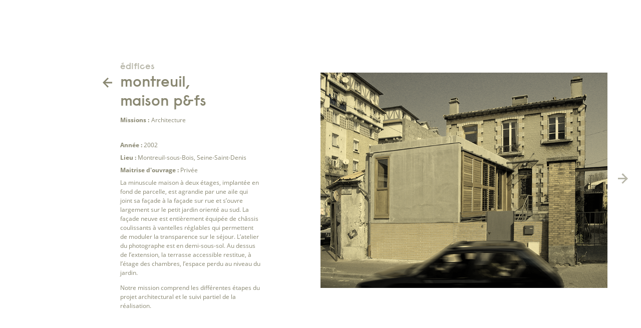

--- FILE ---
content_type: text/html; charset=UTF-8
request_url: http://www.dangles-architectes.fr/extension-maison-pfsmontreuil/?l=edifices
body_size: 1726
content:

<!DOCTYPE html>
<html><head>
    <meta name="viewport" content="width=device-width,initial-scale=1" />
    <meta name="description" content="Philippe Dangles Architectes est une agence intervenant sur des projets à caractère urbain, culturel et patrimonial.">
    <meta http-equiv="Content-Type" content="text/html; charset=UTF-8" />
    <title>Dangles Architectes – Montreuil, Maison P&#038;FS</title>
    <link rel="stylesheet" media="screen" type="text/css" title="Design" href="http://www.dangles-architectes.fr/wp-content/themes/phd_theme/css/PhD-mainstyles.css" />
    <link rel="stylesheet" media="screen" type="text/css" title="Design" href="http://www.dangles-architectes.fr/wp-content/themes/phd_theme/css/PhD-styles-single.css" />

</head>

<body>
<div class="single_container">
    <div class="single_texte_container">
        <div class="single_texte">
            <div class="themat_prev"><a href="../#edifices">Édifices</a></div>
            <a href="../#edifices" id="flech_back"><img src="http://www.dangles-architectes.fr/wp-content/themes/phd_theme/img/_ui/nav-flech_back.svg"></a>
            <h1>Montreuil, <br>maison P&#038;FS</h1>
            <div class="sub_info">
                <div class="descr_entry">
                    <strong class="missions">Missions :</strong> 
                    <ul>
                        <li><a href="../#architecture">Architecture</a></li>                    </ul>
                </div>
                <div class="descr_entry">
                    <strong>Année : </strong>2002                </div>
                <div class="descr_entry">
                    <strong>Lieu : </strong>Montreuil-sous-Bois,  Seine-Saint-Denis                 </div>
                <div class="descr_entry">
                    <strong>Maitrise d'ouvrage : </strong>Privée                </div>
                <!--<div class="descr_entry" id="showGalery">Ouvrir la galerie  ►</div>-->
                <div class="descr_entry">
                    <p class="Paragraphestandard" style="line-height: 150%;">La minuscule maison à deux étages, implantée en fond de parcelle, est agrandie par une aile qui joint sa façade à la façade sur rue et s&rsquo;ouvre largement sur le petit jardin orienté au sud. La façade neuve est entièrement équipée de châssis coulissants à vantelles réglables qui permettent de moduler la transparence sur le séjour. L’atelier du photographe est en demi-sous-sol. Au dessus de l&rsquo;extension, la terrasse accessible restitue, à l’étage des chambres, l’espace perdu au niveau du jardin.</p>
<p class="Paragraphestandard" style="line-height: 150%;">Notre mission comprend les différentes étapes du projet architectural et le suivi partiel de la réalisation.</p>
<p class="Paragraphestandard" style="line-height: 150%;">
                </div>
                <div class="responsiveGal">
                    <img title="" src="http://www.dangles-architectes.fr/wp-content/uploads/2016/12/01_DSCN0312b.jpg"/><img title="" src="http://www.dangles-architectes.fr/wp-content/uploads/2016/12/01a1_DSCN0295.jpg"/><img title="" src="http://www.dangles-architectes.fr/wp-content/uploads/2016/12/00DSCN0294.jpg"/><img title="" src="http://www.dangles-architectes.fr/wp-content/uploads/2016/12/01d_DSCN0301.jpg"/>                </div>
            </div>
        </div>
    </div>
    
    <div class="galery_container">
        <div class="image_galery">
            <div class="filter_meta"><img class="filtered_image" style="position: absolute;" src="http://www.dangles-architectes.fr/wp-content/uploads/2016/12/01_DSCN0312b.jpg"/></div>
            <div class="single_image" id="imgGal-0"><div class="legende_container" id="legGal-0"><span class="legende"></span></div><img class="clear_image" src="http://www.dangles-architectes.fr/wp-content/uploads/2016/12/01_DSCN0312b.jpg"/></div><div class="single_image" id="imgGal-1"><div class="legende_container" id="legGal-1"><span class="legende"></span></div><img class="clear_image" src="http://www.dangles-architectes.fr/wp-content/uploads/2016/12/01a1_DSCN0295.jpg"/></div><div class="single_image" id="imgGal-2"><div class="legende_container" id="legGal-2"><span class="legende"></span></div><img class="clear_image" src="http://www.dangles-architectes.fr/wp-content/uploads/2016/12/00DSCN0294.jpg"/></div><div class="single_image" id="imgGal-3"><div class="legende_container" id="legGal-3"><span class="legende"></span></div><img class="clear_image" src="http://www.dangles-architectes.fr/wp-content/uploads/2016/12/01d_DSCN0301.jpg"/></div>        </div>
    </div>
    
    <a href="#" id="icn_back">
        <img id="ligh" src="http://www.dangles-architectes.fr/wp-content/themes/phd_theme/img/_ui/gal-flech_back.svg" style="display:none" width="20">
        <img id="dark" src="http://www.dangles-architectes.fr/wp-content/themes/phd_theme/img/_ui/gal-flech_back-dark.svg" width="20">
    </a>
    <a href="#" id="icn_next">
        <img id="ligh" src="http://www.dangles-architectes.fr/wp-content/themes/phd_theme/img/_ui/gal-flech_next.svg" style="display:none" width="20">
        <img id="dark" src="http://www.dangles-architectes.fr/wp-content/themes/phd_theme/img/_ui/gal-flech_next-dark.svg" width="20">
    </a>
    <a href="#" id="icn_close">
        <img id="ligh" src="http://www.dangles-architectes.fr/wp-content/themes/phd_theme/img/_ui/gal-close.svg" style="display:none" width="16">
        <img id="dark" src="http://www.dangles-architectes.fr/wp-content/themes/phd_theme/img/_ui/gal-close-dark.svg" width="16">
    </a>
</div>


	<script type="text/javascript" src="http://www.dangles-architectes.fr/wp-content/themes/phd_theme/js/jquery-1.11.1.min.js"></script>
	<script type="text/javascript" src="http://www.dangles-architectes.fr/wp-content/themes/phd_theme/js/PhD-scripts-single.js"></script>
	<!--<script type="text/javascript" src="http://www.dangles-architectes.fr/wp-content/themes/phd_theme/js/PhD-scripts-home.js"></script>-->
    
    <svg class="defs-only"> <filter id="danglesFilter" color-interpolation-filters="sRGB" x="0" y="0" height="100%" width="100%">
    <feColorMatrix type="matrix"
      values="1     0    0    0    0 
              0.85  0.1  0    0    0 
              0.54  0    0.2  0    0 
              0     0    0    1    0 " />
    </filter> </svg>
</body>
</html>

--- FILE ---
content_type: text/css
request_url: http://www.dangles-architectes.fr/wp-content/themes/phd_theme/css/PhD-mainstyles.css
body_size: 817
content:
@font-face {    
    font-family: 'RaisonneDemiBold';
    src: url('font/raisonne-dangles_architectes-webfonts/Raisonne_Demibold-web.eot');
    src: url('font/raisonne-dangles_architectes-webfonts/Raisonne_Demibold-web.eot?#iefix') format('embedded-opentype'),
         url('font/raisonne-dangles_architectes-webfonts/Raisonne_Demibold-web.svg#MaFont') format('svg'),
         url('font/raisonne-dangles_architectes-webfonts/Raisonne_Demibold-web.woff') format('woff'),
         url('font/raisonne-dangles_architectes-webfonts/Raisonne_Demibold-web.ttf') format('truetype');
    font-weight: normal;
    font-style: normal;
}
@font-face {
    font-family: 'OpenSansBold';
    src: url('font/OpenSans-Bold.ttf')  format('truetype');
}
@font-face {
    font-family: 'OpenSansRegu';
    src: url('font/OpenSans-Regular.ttf')  format('truetype');
}
@font-face {
    font-family: 'OpenSansDemi';
    src: url('font/OpenSans-Semibold.otf')  format('opentype');
}

body{
    margin: 0; padding: 0;
    background:#fff;
    color: #898771;
    
    font-family: 'RaisonneDemiBold', sans-serif;
    font-size: 30px;
    opacity: 0.999;
    font-weight: normal;
    -moz-osx-font-smoothing: grayscale;
    -webkit-font-smoothing: antialiased; /* subpixel-antialiased | antialiased | none */
}

.main_container{
    width: 1024px;
    height: 100%;
    margin: auto;
    /*background-color: beige;*/
}


a{
    color: #898771;
    text-decoration: none;
}
a:hover{
    color: #999781;
}

h1{
    margin: 0;
    font-size: 30px;
    font-weight: normal;
}

p{
    margin-top: 0;
}

header{
    color: #feda8a;
}
header a, texte_accueil a{
    color: #898771;
}
ul{
    list-style-type: none;
}


/* #################### CLASSES PERSOS #################### */

.intro{
    position: relative;
    display: inline-block;
}

.tight{
    letter-spacing: -0.006em;
}
.wider{
    letter-spacing: 0.007em;
}
 
#flech_back, #flech_back_missions{
    width: 25px;
    float: left;
    position: absolute;
    left: -35px;
    margin-top: 2px;
    cursor: pointer;
}
#flech_back img, #flech_back_missions img{
    width: 19px;
}

/* #### RESPONSIVE #### */

.r_ret{
    display: inline;
}

@media screen and (max-width: 480px) {
    
    body{
        font-size: 20px;
    }    
    h1{
        font-size: 20px;
    }
}




--- FILE ---
content_type: text/css
request_url: http://www.dangles-architectes.fr/wp-content/themes/phd_theme/css/PhD-styles-single.css
body_size: 1315
content:
body{
}

.single_container{
    max-width: 1280px;
    margin: auto;
    position: relative;
}
.single_texte_container{
    width: 50%;
    float: left;
}
.single_texte{
    padding-left:240px;
    width: 280px;
    padding-top: 120px;
}
.single_texte h1{
    text-transform: lowercase;
}
.themat_prev{
    font-size: 18px;
    opacity: 0.6;
}
.themat_prev a{
    text-transform: lowercase;
}
#flech_back{
    position: relative;
    width: 0;
}
#flech_back img{
    width: 19px;
}
.sub_info{
    font-family: "OpenSansRegu", sans-serif;
    font-size: 12px;
}
.sub_info strong{
    font-family: "OpenSansBold", sans-serif;
    font-weight: normal;
}
.missions{
    float: left;
}
.sub_info ul{ float: left; margin: 0 0px 8px -36px; }
.sub_info ul li{ margin-bottom: 8px; }
.sub_info a:hover{
    text-decoration: underline;
}
.descr_entry{
    clear: both;
    padding-top: 8px;
}
.descr_entry:first-child{
    padding-top: 12px;
    padding-bottom: 42px;
}
.descr_entry p:last-child{
    /*padding-top: 24px;*/
    margin-bottom: 145px;
}

/* IMAGE CONTAINER */

.galery_container{
    height: 100%;
    width: 50%;
    overflow: inherit;
    position: fixed;
    right: 0px;
}
.image_galery{   
    /*height: 100%;*/
    margin-top: 145px;
    margin-bottom: 145px;
    width: 99999%;
}
.filtered_image{
    position: absolute;
    /*width: 100%;
    float: right;
    position: absolute;
    right: 0;
    opacity: 1;*/
}
.single_image{
    opacity: 0;
}
.single_image:first-child{
    opacity: 0.3;
}
.clear_image{
    /*z-index: 1;*/
    float: left;
    height: 80%;
    margin-right: 40px;
    /*opacity: 0;*/
}

.filtered_image{
    z-index: 2;
    
    -webkit-filter: url('#danglesFilter'); /* Chrome/Safari */
    filter: url('#danglesFilter');
    
    /*filter: url("data:image/svg+xml;utf8,<svg xmlns=\'http://www.w3.org/2000/svg\'><filter id=\'danglesFilter\'><feColorMatrix type=\'matrix\' values=\'1 0 0 0 0 0.85 0.1 0 0 0 0.54 0 0.2 0 0 0 0 0 1 0\'/></filter></svg>#danglesFilter"); /* Firefox 3.5+ */

    /*transition: opacity 0.3s;
    -webkit-transition: opacity 0.3s;*/
}
.overlay_image{
    pointer-events: none;
    position: fixed;
    background-color: #feda8a;
    height: 100%;
    width: 100%;
    z-index: 3;
    opacity: 0.2;
}
.defs-only { /* FILTER */
    /*display: none;*/
}
.mask{
   width: 100%
}

.legende_container{
    opacity: 0;
}
.legende{
    position: absolute;
    margin-top: 6px;
    width: 100%;
    
    font-family: "OpenSansRegu", sans-serif;
    font-size: 12px;
    opacity: 0.6;
}

#icn_close img, #icn_back img, #icn_next img{
    display: block;
}
#icn_close{
    display: none;
    position: fixed;
    left: 30px;
    top: 20px;
    opacity: 0.6;
}

#icn_back, #icn_next{
    position: fixed;
    top: 48%;
    opacity: 0.6;
}
#icn_back{
    display: none;
    left: 26px;
    z-index: 3;
}
#icn_next{
    right: 26px;
    z-index: 3;
}

/*#showGalery{
    font-family: "OpenSansBold", sans-serif;
    font-weight: normal;
    padding-top: 24px;
    display: none;
}*/
.responsiveGal{
    display: none;
}

#icn_close:hover, #icn_back:hover, #icn_next:hover{
    opacity: 1;
}


/* #### RESPONSIVE #### */

@media screen and (max-width: 1024px) {
    .single_texte {
        padding-left: 60px;
    }
}

@media screen and (max-width: 800px) {
 
    .galery_container, #icn_back, #icn_next, #icn_close{
        display: none;
    }
    .themat_prev {
        font-size: 14px;
    }
    .single_texte h1{
        font-size: 28px;
    }
    .single_container {    
        width: inherit;
        margin: 20px 40px 20px 40px;
    }
    .single_texte_container {
        width: 100%;
        padding: 0;
    }
    .single_texte{
        width: 100%;
        padding: 0;
    }
    .sub_info {
        width: 100%;
    }
    
    .descr_entry p:last-child{
        margin-bottom: 40px;
    }
    .responsiveGal{
        display: block;
    }
    .responsiveGal img{
        width: 100%;
        margin-bottom: 20px;
    }
}

@media screen and (max-width: 480px) {
    #flech_back{
        left: -28px;
        margin-top: 10px;
    }
    #flech_back img{
        width: 19px;
    }
}

--- FILE ---
content_type: application/javascript
request_url: http://www.dangles-architectes.fr/wp-content/themes/phd_theme/js/PhD-scripts-single.js
body_size: 1562
content:
var _galOpened = false; // Ouverture de la galerie
var _OuvrGal = false;   // La galerie a déja été ouverte
var definitivGalOpn = false;
var currentImgGal = 0;
var totalScrollX;

var compteurMove = 1;   // Timer rollover

function heightImages(){    
    $( ".filtered_image" ).css("height", $(window).height()-145*2 +"px")
    $( ".clear_image" ).each(function( index ) {
        $(this).css("height", $(window).height()-145*2 +"px");
        $(this).prev().children( ".legende" ).css("top", $(window).height()-145 +"px");
    });
}

$('document').ready(function() {
    heightImages(); 
    
    $( window ).load(function() {
        $("#imgGal-0").animate({opacity: 1}, 300)/*.addClass('activeImg')*/;
        $( ".filtered_image" ).animate({opacity: 1}, 300);
    });
}); 

$( window ).resize(function() {
    heightImages();    
});

// // RollOvers / Anim le FILTRE coté droit
$( ".galery_container" ).mousemove(function( event ) {
    compteurMove += 1;
    if( !_galOpened && !definitivGalOpn && !_OuvrGal && compteurMove > 10) {
        if( !$("#imgGal-0").hasClass('activeImg') ) $("#imgGal-0").animate({opacity: 1}, 300).addClass('activeImg');
        $( ".filtered_image" ).stop().delay(150).animate({ opacity: 0 }, 600, function(){$(this).hide()});
        $( ".single_image" ).not($( ".single_image:eq(0)" )).stop().animate({ opacity: 0.3 }, 300);
    }
});

// // OUVRE LA GALERIE // //
$( ".galery_container, #icn_next" ).click(function(){ ouvrGal(); });    
function ouvrGal(){
    _OuvrGal = true;
    
    if(!_galOpened){
        //$("#imgGal-0").addClass('activeImg');
        
        $( ".filtered_image" ).stop().animate({ opacity: 0 }, 150, function(){ $(this).hide();});
        $( ".single_image" ).not($( ".single_image:eq(0)" )).stop().animate({ opacity: 0.3 }, 300);
        
        $( ".single_texte" ).animate({ opacity: 0.3 }, 300);
        $( "#icn_close, #icn_back" ).css("display", "block");
        
        totalScrollX = $("#imgGal-0 img").width()/2+$("#imgGal-0 img").width()/2 + $("#imgGal-1 img").width()/2 + 40; // New system

        $( "#imgGal-0" ).stop().removeClass('activeImg').animate({ opacity: 0.3 }, 200, function(){ // New system
            $( "#imgGal-1" ).stop().addClass('activeImg').animate({ opacity: 1 }, 200); // New system
        });
            
        $( ".galery_container" ).stop().animate({ right: totalScrollX }, 600);           
        $( ".single_container" ).stop().animate({ left: -totalScrollX }, 600, function(){
            _galOpened = definitivGalOpn = true;
            currentImgGal = 1; // New system
        }); 
        
        //console.log("totalScrollX = "+ totalScrollX +"; init width = "+ $( ".single_image img" ).eq(0).width() +" ; 1 = "+ $( ".single_image img" ).eq(1).width());
    }
}

// // NEXT // //
$( "#icn_next" ).click(function(){ nextGal(); });
function nextGal(){
    if( _galOpened ){
        if( currentImgGal < $( ".single_image" ).size()-1 ){
            totalScrollX += $("#imgGal-"+ (currentImgGal) +" img").width()/2 + $("#imgGal-"+ (currentImgGal+1) +" img").width()/2 + 40;

            $( ".single_image" ).removeClass('activeImg').animate({ opacity: 0.3 }, 200);
            $( "#imgGal-" + (currentImgGal+1) ).addClass('activeImg').animate({ opacity: 1 }, 200);

            $( ".galery_container" ).animate({ right: totalScrollX }, 600); 
            $( ".single_container" ).animate({ left: -totalScrollX }, 600);
            currentImgGal++;

            //console.log("totalScrollX = "+ totalScrollX +"; init width = "+ $( ".single_image img" ).eq(0).width() +" ; 1 = "+ $( ".single_image img" ).eq(1).width());
        }
        else
            closeGal();
    }
}

// // PREV // //
$( "#icn_back" ).click(function(){ prevGal(); });
function prevGal(){
    if(currentImgGal >= 2){
        totalScrollX -= $("#imgGal-"+ (currentImgGal-1) +" img").width()/2 + $("#imgGal-"+ (currentImgGal) +" img").width()/2 + 40;

        $( ".single_image" ).removeClass('activeImg').animate({ opacity: 0.3 }, 200);

        $( "#imgGal-" + (currentImgGal-1) ).addClass('activeImg').animate({ opacity: 1 }, 200);

        $( ".galery_container" ).animate({ right: totalScrollX }, 600); 
        $( ".single_container" ).animate({ left: -totalScrollX }, 600);
        currentImgGal--;
    } else {
        $( "#icn_close, #icn_back" ).css("display", "none");
        $( ".galery_container" ).animate({ right: 0 }, 600); 
        $( ".single_container" ).animate({ left:  0 }, 600, function(){
            $( ".single_image" ).not($( "#imgGal-0" )).removeClass('activeImg').animate({ opacity: 0.3 }, 200);
            $( "#imgGal-0" ).addClass('activeImg').animate({ opacity: 1 }, 200);
            $( ".single_texte" ).animate({ opacity: 1 }, 400);   
            $( ".image_galery" ).delay(50).animate({ opacity:  1 }, 400);
            currentImgGal = 0;
            _galOpened = false;
        });   
    }
}

// // WITHIN // //
$( ".single_image" ).click(function(){ 
    if(_galOpened){
        var thisNo = $(this).attr('id').replace(/imgGal-/, '');
        if( thisNo >= currentImgGal) 
            nextGal();
        else if( thisNo < currentImgGal) 
            prevGal();
    }
});


// // FERME LA GALERIE // // 
$( "#icn_close" ).click(function(){ closeGal(); });
function closeGal(){
        _galOpened = false;

        $( "#icn_close, #icn_back" ).css("display", "none");
        
        $( ".image_galery" ).animate({ opacity:  0 }, 200, function(){
            $( ".galery_container" ).animate({ right: 0 }, 50); 
            $( ".single_container" ).animate({ left:  0 }, 50, function(){
                $( ".single_image" ).not($( "#imgGal-0" )).removeClass('activeImg').animate({ opacity: 0.3 }, 200);
                $( "#imgGal-0" ).addClass('activeImg').animate({ opacity: 1 }, 200);
                $( ".single_texte" ).animate({ opacity: 1 }, 400);   
                $( ".image_galery" ).delay(50).animate({ opacity:  1 }, 400);
                currentImgGal = 1;
            });   
        });   
}

// HOVER IMAGES TRANSLUCIDES //
$( ".single_image" ).hover( function(){
    if( !$(this).hasClass("activeImg") && definitivGalOpn) $(this).animate({ opacity: 0.45 }, 200);
}, function(){
    if( !$(this).hasClass("activeImg") && definitivGalOpn) $(this).animate({ opacity: 0.3 }, 200);
});
// HOVER CREDITS //
$( ".clear_image" ).hover( function(){
    if($(this).parent().hasClass("activeImg"))
        $(this).prev().stop().delay(600).animate({ opacity: 1 }, 350);
}, function(){
    $(this).prev().stop().animate({ opacity: 0 }, 200);
});


$(document).keyup(function(e) {
     if (e.keyCode == 27)
        closeGal();
     if (e.keyCode == 37)
        prevGal();
     if (e.keyCode == 39)
        if(!_galOpened)
            ouvrGal();
        else
            nextGal();
    //alert(e.which);
});

--- FILE ---
content_type: image/svg+xml
request_url: http://www.dangles-architectes.fr/wp-content/themes/phd_theme/img/_ui/gal-flech_back-dark.svg
body_size: 631
content:
<?xml version="1.0" encoding="utf-8"?>
<!-- Generator: Adobe Illustrator 19.0.0, SVG Export Plug-In . SVG Version: 6.00 Build 0)  -->
<svg version="1.1" id="Calque_1" xmlns="http://www.w3.org/2000/svg" xmlns:xlink="http://www.w3.org/1999/xlink" x="0px" y="0px"
	 viewBox="-473 274.5 12.8 13.5" style="enable-background:new -473 274.5 12.8 13.5;" xml:space="preserve">
<style type="text/css">
	.st0{fill:#898771;}
</style>
<polygon class="st0" points="-466.3,274.5 -473,281.2 -473,281.2 -473,281.2 -473,281.2 -473,281.2 -466.3,288 -464.9,286.6 
	-469.4,282.2 -460.2,282.2 -460.2,280.3 -469.4,280.3 -464.9,275.8 "/>
</svg>


--- FILE ---
content_type: image/svg+xml
request_url: http://www.dangles-architectes.fr/wp-content/themes/phd_theme/img/_ui/gal-flech_back.svg
body_size: 631
content:
<?xml version="1.0" encoding="utf-8"?>
<!-- Generator: Adobe Illustrator 19.0.0, SVG Export Plug-In . SVG Version: 6.00 Build 0)  -->
<svg version="1.1" id="Calque_1" xmlns="http://www.w3.org/2000/svg" xmlns:xlink="http://www.w3.org/1999/xlink" x="0px" y="0px"
	 viewBox="-473 274.5 12.8 13.5" style="enable-background:new -473 274.5 12.8 13.5;" xml:space="preserve">
<style type="text/css">
	.st0{fill:#FFFFFF;}
</style>
<polygon class="st0" points="-466.3,274.5 -473,281.2 -473,281.2 -473,281.2 -473,281.2 -473,281.2 -466.3,288 -464.9,286.6 
	-469.4,282.2 -460.2,282.2 -460.2,280.3 -469.4,280.3 -464.9,275.8 "/>
</svg>


--- FILE ---
content_type: image/svg+xml
request_url: http://www.dangles-architectes.fr/wp-content/themes/phd_theme/img/_ui/gal-flech_next.svg
body_size: 637
content:
<?xml version="1.0" encoding="utf-8"?>
<!-- Generator: Adobe Illustrator 19.0.0, SVG Export Plug-In . SVG Version: 6.00 Build 0)  -->
<svg version="1.1" id="Calque_1" xmlns="http://www.w3.org/2000/svg" xmlns:xlink="http://www.w3.org/1999/xlink" x="0px" y="0px"
	 viewBox="-473 274.5 12.8 13.5" style="enable-background:new -473 274.5 12.8 13.5;" xml:space="preserve">
<style type="text/css">
	.st0{fill:#FFFFFF;}
</style>
<polygon class="st0" points="-466.9,288 -460.2,281.3 -460.2,281.3 -460.2,281.3 -460.2,281.3 -460.2,281.3 -466.9,274.5 
	-468.3,275.9 -463.8,280.3 -473,280.3 -473,282.2 -463.8,282.2 -468.3,286.7 "/>
</svg>


--- FILE ---
content_type: image/svg+xml
request_url: http://www.dangles-architectes.fr/wp-content/themes/phd_theme/img/_ui/gal-close.svg
body_size: 622
content:
<?xml version="1.0" encoding="utf-8"?>
<!-- Generator: Adobe Illustrator 19.0.0, SVG Export Plug-In . SVG Version: 6.00 Build 0)  -->
<svg version="1.1" id="Calque_1" xmlns="http://www.w3.org/2000/svg" xmlns:xlink="http://www.w3.org/1999/xlink" x="0px" y="0px"
	 viewBox="-473 274.5 13.5 13.5" style="enable-background:new -473 274.5 13.5 13.5;" xml:space="preserve">
<style type="text/css">
	.st0{fill:#FFFFFF;}
</style>
<polygon class="st0" points="-459.5,275.8 -460.9,274.5 -466.2,279.9 -471.6,274.5 -473,275.9 -467.6,281.2 -473,286.7 -471.6,288 
	-466.2,282.6 -460.9,288 -459.5,286.6 -464.9,281.2 "/>
</svg>


--- FILE ---
content_type: image/svg+xml
request_url: http://www.dangles-architectes.fr/wp-content/themes/phd_theme/img/_ui/gal-close-dark.svg
body_size: 622
content:
<?xml version="1.0" encoding="utf-8"?>
<!-- Generator: Adobe Illustrator 19.0.0, SVG Export Plug-In . SVG Version: 6.00 Build 0)  -->
<svg version="1.1" id="Calque_1" xmlns="http://www.w3.org/2000/svg" xmlns:xlink="http://www.w3.org/1999/xlink" x="0px" y="0px"
	 viewBox="-473 274.5 13.5 13.5" style="enable-background:new -473 274.5 13.5 13.5;" xml:space="preserve">
<style type="text/css">
	.st0{fill:#898771;}
</style>
<polygon class="st0" points="-459.5,275.8 -460.9,274.5 -466.2,279.9 -471.6,274.5 -473,275.9 -467.6,281.2 -473,286.7 -471.6,288 
	-466.2,282.6 -460.9,288 -459.5,286.6 -464.9,281.2 "/>
</svg>


--- FILE ---
content_type: image/svg+xml
request_url: http://www.dangles-architectes.fr/wp-content/themes/phd_theme/img/_ui/nav-flech_back.svg
body_size: 562
content:
<?xml version="1.0" encoding="utf-8"?>
<!-- Generator: Adobe Illustrator 19.0.0, SVG Export Plug-In . SVG Version: 6.00 Build 0)  -->
<svg version="1.1" id="Calque_1" xmlns="http://www.w3.org/2000/svg" xmlns:xlink="http://www.w3.org/1999/xlink" x="0px" y="0px"
	 viewBox="0 0 12.8 13.5" style="enable-background:new 0 0 12.8 13.5;" xml:space="preserve">
<style type="text/css">
	.st0{fill:#898771;}
</style>
<polygon class="st0" points="6.7,0 0,6.7 0,6.7 0,6.7 0,6.7 0,6.7 6.7,13.5 8.1,12.1 3.6,7.7 12.8,7.7 12.8,5.8 3.6,5.8 8.1,1.3 
	6.7,0 "/>
</svg>


--- FILE ---
content_type: image/svg+xml
request_url: http://www.dangles-architectes.fr/wp-content/themes/phd_theme/img/_ui/gal-flech_next-dark.svg
body_size: 637
content:
<?xml version="1.0" encoding="utf-8"?>
<!-- Generator: Adobe Illustrator 19.0.0, SVG Export Plug-In . SVG Version: 6.00 Build 0)  -->
<svg version="1.1" id="Calque_1" xmlns="http://www.w3.org/2000/svg" xmlns:xlink="http://www.w3.org/1999/xlink" x="0px" y="0px"
	 viewBox="-473 274.5 12.8 13.5" style="enable-background:new -473 274.5 12.8 13.5;" xml:space="preserve">
<style type="text/css">
	.st0{fill:#898771;}
</style>
<polygon class="st0" points="-466.9,288 -460.2,281.3 -460.2,281.3 -460.2,281.3 -460.2,281.3 -460.2,281.3 -466.9,274.5 
	-468.3,275.9 -463.8,280.3 -473,280.3 -473,282.2 -463.8,282.2 -468.3,286.7 "/>
</svg>
